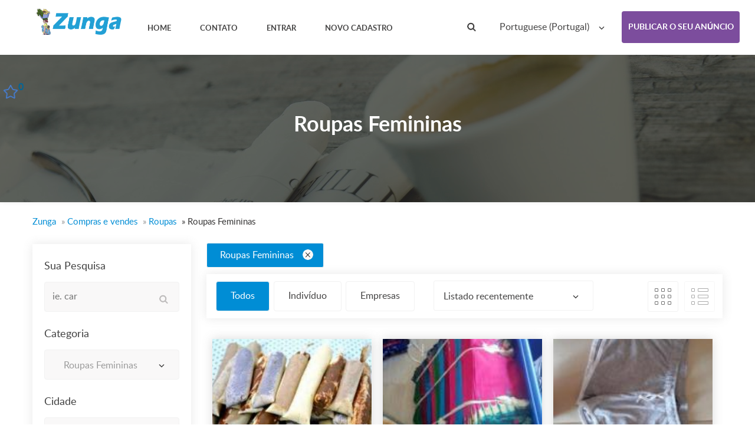

--- FILE ---
content_type: text/html; charset=UTF-8
request_url: https://www.zunga.info/index.php?page=search&sCategory=11
body_size: 11312
content:
<!DOCTYPE html>
<html lang="pt-PT">
<head>
    <meta http-equiv="Content-type" content="text/html; charset=utf-8" />

<title>Roupas Femininas  - Zunga</title>
<meta name="viewport" content="width=device-width, initial-scale=1.0">
<meta name="description" content="Roupas Femininas Viana, Faz-se todo todo tipo de gelados por encomenda... De todos os saboris a melhor preço... Tel: 933435627" />
<meta name="keywords" content="Roupas Femininas, Viana, Roupas Femininas Viana, Luanda, Roupas Femininas Luanda, Roupas Femininas Luanda Viana, Luanda Viana" />
<meta http-equiv="Cache-Control" content="no-cache" />
<meta http-equiv="Expires" content="Fri, Jan 01 1970 00:00:00 GMT" />
<style type="text/css">button,input.submit,#btn_subscribe,.searchPaginationSelected,.tag-link.active,.searchbutton,.flashmessage-warning,.flashmessage-info, .flashmessage-ok,.ui-slider-handle,.qq-upload-button,.edit-link:hover,.del-link:hover,#select-country__wrap .dropdown-wrapper,.btn-blue:hover,.lang-list__ul,.submit-search,.item__cat,.about-item__ico-wrp span,.item-inline__cat,.btn-pink,.item-tab-control a.active,.item-tab-control a:hover,.sort-btn.active {background-color:#008DD5!important;}a:hover,.item__favourites,.btn2,.breadcrumb a,.load-img-item span a,.profile-demo a,.options-form a,.modal a,.publish a{color:#008DD5!important;}.lang-list__ul,.item-tab-control a.active,.item-tab-control a:hover,.flashmessage-warning,..edit-link:hover,.del-link:hover,.sort-btn.active {border-color:#008DD5!important;}@media only screen and (max-width: 999px) {nav ul {border-color:#7c4d9d!important;background-color:#008DD5!important;}}button:hover,input.submit:hover,.submit-search:hover,.qq-upload-button:hover,.ui-slider-handle:hover,#btn_subscribe:hover,.searchbutton:hover ,nav ul a:hover,.btn-blue,.lang-list__ul a:hover,.item__cat:hover,.about-item__ico-wrp:hover span,.item-inline__cat:hover,.btn-pink:hover{background-color: #7C4D9D!important;}.btn-publish{background-color: #7C4D9D!important;}.btn-publish:hover{background-color: #008DD5!important;}</style><link rel="stylesheet" href="https://www.zunga.info/oc-content/themes/violet/css/materialdesignicons.min.css">
<link rel="stylesheet" href="https://www.zunga.info/oc-content/themes/violet/css/select2.css">
<link rel="stylesheet" href="https://www.zunga.info/oc-content/themes/violet/css/owl.carousel.css">
<link rel="stylesheet" href="https://www.zunga.info/oc-content/themes/violet/css/swiper.min.css">
<link rel="stylesheet" href="https://www.zunga.info/oc-content/themes/violet/css/photoswipe.css">
<link rel="stylesheet" href="https://www.zunga.info/oc-content/themes/violet/css/main.css">




<meta name="generator" content="Osclass 3.8.0" />    <div class="wish_left" title="Watch your wishlist">
        <a href="https://www.zunga.info/index.php?page=custom&route=wishlist_list">
            <div class="count">
                <span class="wishCounter">0</span>
            </div>
        </a>    
    </div>
        <style type="text/css">
                .wish_left {
                left:0px;
                border-top-right-radius:4px;
                border-bottom-right-radius:4px;
            }
        </style>
    <style type="text/css">button,input.submit,#btn_subscribe,.searchPaginationSelected,.tag-link.active,.searchbutton,.flashmessage-warning,.flashmessage-info, .flashmessage-ok,.ui-slider-handle,.qq-upload-button,.edit-link:hover,.del-link:hover,#select-country__wrap .dropdown-wrapper,.btn-blue:hover,.lang-list__ul,.submit-search,.item__cat,.about-item__ico-wrp span,.item-inline__cat,.btn-pink,.item-tab-control a.active,.item-tab-control a:hover,.sort-btn.active {background-color:#008DD5!important;}a:hover,.item__favourites,.btn2,.breadcrumb a,.load-img-item span a,.profile-demo a,.options-form a,.modal a,.publish a{color:#008DD5!important;}.lang-list__ul,.item-tab-control a.active,.item-tab-control a:hover,.flashmessage-warning,..edit-link:hover,.del-link:hover,.sort-btn.active {border-color:#008DD5!important;}@media only screen and (max-width: 999px) {nav ul {border-color:#7c4d9d!important;background-color:#008DD5!important;}}button:hover,input.submit:hover,.submit-search:hover,.qq-upload-button:hover,.ui-slider-handle:hover,#btn_subscribe:hover,.searchbutton:hover ,nav ul a:hover,.btn-blue,.lang-list__ul a:hover,.item__cat:hover,.about-item__ico-wrp:hover span,.item-inline__cat:hover,.btn-pink:hover{background-color: #7C4D9D!important;}.btn-publish{background-color: #7C4D9D!important;}.btn-publish:hover{background-color: #008DD5!important;}</style><link href="//maxcdn.bootstrapcdn.com/font-awesome/4.7.0/css/font-awesome.min.css" rel="stylesheet" type="text/css" />
<link href="//fonts.googleapis.com/css?family=Open+Sans:300,600&subset=latin,latin-ext" rel="stylesheet" type="text/css" />
<link href="https://www.zunga.info/oc-content/plugins/osclass_pay/css/user.css?v=20260121205732" rel="stylesheet" type="text/css" />
<link href="https://www.zunga.info/oc-content/plugins/osclass_pay/css/tipped.css" rel="stylesheet" type="text/css" />
<link href="https://www.zunga.info/oc-content/plugins/osclass_pay/css/admin_items.css" rel="stylesheet" type="text/css" />
<link href="https://www.zunga.info/oc-content/plugins/recent/css/rec.css" rel="stylesheet" type="text/css" />
<link href="//maxcdn.bootstrapcdn.com/font-awesome/4.7.0/css/font-awesome.min.css" rel="stylesheet" type="text/css" />
<link href="https://www.zunga.info/oc-content/plugins/banner_ads/css/user.css" rel="stylesheet" type="text/css" />
<link href="https://www.zunga.info/oc-content/plugins/wishlist/css/wish.css" rel="stylesheet" type="text/css" />
<link href="https://www.zunga.info/oc-content/plugins/classifapp/style.css" rel="stylesheet" type="text/css" />
<link href="https://www.zunga.info/oc-content/plugins/classifapp_intro_slider/styles/style.css" rel="stylesheet" type="text/css" />
<script type="text/javascript" src="https://www.zunga.info/oc-content/themes/violet/js/jquery.min.js"></script>
<script type="text/javascript" src="https://www.zunga.info/oc-content/plugins/osclass_pay/js/user.js"></script>
<script type="text/javascript" src="https://www.zunga.info/oc-content/plugins/osclass_pay/js/tipped.js"></script>
<script type="text/javascript" src="https://www.zunga.info/oc-content/plugins/banner_ads/js/user.js"></script>
<script type="text/javascript" src="https://www.zunga.info/oc-content/themes/violet/js/jquery-ui.min.js"></script>
<script type="text/javascript" src="https://www.zunga.info/oc-content/themes/violet/js/jquery.ui.touch-punch.min.js"></script>
<script type="text/javascript" src="https://www.zunga.info/oc-content/themes/violet/js/select2.min.js"></script>
<script type="text/javascript" src="https://www.zunga.info/oc-content/themes/violet/js/owl.carousel.min.js"></script>
<script type="text/javascript" src="https://www.zunga.info/oc-content/themes/violet/js/main.js"></script>
<script type="text/javascript" src="https://www.zunga.info/oc-content/themes/violet/js/date.js"></script>
<script type="text/javascript" src="https://www.zunga.info/oc-content/themes/violet/js/jquery.validate.min.js"></script>
        <script type="text/javascript">

            $.datepicker.regional['custom'] = { // Default regional settings
		closeText: 'Done', // Display text for close link
		prevText: 'Prev', // Display text for previous month link
		nextText: 'Next', // Display text for next month link
		currentText: 'Today', // Display text for current month link
		monthNames: ['Janeiro','Fevereiro','Março','Abril','Maio','Junho','Julho','Agosto','Setembro','Outubro','Novembro','Dezembro'], // Names of months for drop-down and formatting
		monthNamesShort: ['Jan', 'Fev', 'Mar', 'Abr', 'Maio', 'Jun', 'Jul', 'Ago', 'Set', 'Out', 'Nov', 'Dez'], // For formatting
		dayNames: ['Domingo', 'Segunda', 'Terça', 'Quarta', 'Quinta', 'Sexta', 'Sábado'], // For formatting
		dayNamesShort: ['Dom', 'Seg', 'Ter', 'Qua', 'Qui', 'Sex', 'Sáb'], // For formatting
		dayNamesMin: ['Su','Mo','Tu','We','Th','Fr','Sa'], // Column headings for days starting at Sunday
		weekHeader: 'Wk', // Column header for week of the year
		dateFormat: 'dd/mm/yy', // See format options on parseDate
		firstDay: 0, // The first day of the week, Sun = 0, Mon = 1, ...
		isRTL: false, // True if right-to-left language, false if left-to-right
		showMonthAfterYear: false, // True if the year select precedes month, false for month then year
		yearSuffix: '' // Additional text to append to the year in the month headers
            };
        </script>
                        <meta name="robots" content="index, follow" />
        <meta name="googlebot" content="index, follow" />
    </head>
<body>
<!-- container -->
<div class="wrapper">
        <div class="wrapper-in">
            <header class="header-page header-page--ins">
                <div class="top-bar">
                    <div class="container">
                        <div class="top-bar__logo-wrp">
                            <a href="https://www.zunga.info/"><img border="0" alt="Zunga" src="https://www.zunga.info/oc-content/themes/violet/img/logo.jpg" /></a>
                        </div>
                        <nav>
                            <ul class="upcase">
                                <li><a href="https://www.zunga.info/"><strong>Home</strong></a></li>
                                <li><a href="https://www.zunga.info/index.php?page=contact"><strong>Contato</strong></a></li>
																									
                                <li><a href="https://www.zunga.info/index.php?page=login" data-fancybox="modal2" data-src="#insign"><strong>Entrar</strong></a></li>
								                                <li><a href="https://www.zunga.info/index.php?page=register&action=register"><strong>Novo cadastro</strong></a></li>
								  	 	                             </ul>
                            <div class="mobile-menu-trigger">
                                <i></i>
                                <i></i>
                                <i></i>
                            </div>
                            <form class="nocsrf short-search-form" action="https://www.zunga.info/index.php" method="post" >
							    <input type="hidden" name="page" value="search"/>
                                <input type="text" name="sPattern" placeholder="ie. car" class="input-search" id="search-example">
                                <input type="submit" value="" class="submit-search">
                            </form>
                        </nav>
                        <div class="top-bar__action">
                            <a href="/" class="short-search-trigger"><i class="search-black-ico"></i></a>
                	 <div class="lang-list select-country select_font" id="select-country__wrap" >
		<form name="select_language" action="https://www.zunga.info/index.php" method="post"><input type='hidden' name='CSRFName' value='CSRF2122691262_652021721' />
        <input type='hidden' name='CSRFToken' value='cf2bfa82535b9d8f73617826deb3353711c52577c85cef5b489d1d0c2b16e617bdae34249639e21718e3f04cfe825f0d6141608d60bf8fefed80cac14193dc5e' />
			<input type="hidden" name="page" value="language" />
		<select name="locale" id="select-country" >
							<option value="en_US" >English (US)</option>
							<option value="fr_FR" >French (France)</option>
							<option value="pt_PT" selected>Portuguese (Portugal)</option>
					</select>
		</form>
	</div>
            				 
				 <a href="https://www.zunga.info/index.php?page=item&action=item_add" class="btn-publish upcase"><strong>Publicar o seu anúncio</strong></a>
				 				</div></div></div>
			<!--/.  Menu -->
			        			                <div class="h-block h-block-paralax" style="background:url(https://www.zunga.info/oc-content/themes/violet/img/search/business-3.jpg) ; center top;">
                    <div class="container">
                        <h1>Roupas Femininas </h1>
                    </div>
                </div>
												                                </header>
<div class="container">
			
			<ul class="breadcrumb">
<li class="first-child" itemscope itemtype="http://data-vocabulary.org/Breadcrumb" ><a href="https://www.zunga.info/" itemprop="url"><span itemprop="title">Zunga</span></a></li>

<li itemscope itemtype="http://data-vocabulary.org/Breadcrumb" > &raquo; <a href="https://www.zunga.info/index.php?page=search&amp;sCategory=1" itemprop="url"><span itemprop="title">Compras e vendes</span></a></li>

<li itemscope itemtype="http://data-vocabulary.org/Breadcrumb" > &raquo; <a href="https://www.zunga.info/index.php?page=search&amp;sCategory=10" itemprop="url"><span itemprop="title">Roupas</span></a></li>

<li class="last-child" itemscope itemtype="http://data-vocabulary.org/Breadcrumb" > &raquo; <span itemprop="title">Roupas Femininas</span></li>
</ul>
		    <div class="forcemessages-inline">
            </div>
<div class="col-wrp">
                    <aside class="col-left">
                        <!-- Module Search -->
                        <a href="/" class="btn-pink btn-full-width btn-show-filter mobile-show upcase" data-back-text="Fechar filtros">Filtros</a>
    <form action="https://www.zunga.info/index.php" method="get" onsubmit="return doSearch()" class="l-search nocsrf" id="searchformblock" role="form" >
        <input type="hidden" name="page" value="search" />
        <input type="hidden" name="sOrder" value="dt_pub_date" />
        <input type="hidden" name="iOrderType" value="desc" />

        		<input type="hidden" name="sCompany" value="">
		<input type="hidden" id="sRegion" name="sRegion" value="" />
			<div class="inp-group">
                                <h4 class="inp-group__title">Sua Pesquisa</h4>
                                <div class="input-search-wrp">
                                    <input type="text" class="input" name="sPattern" id="query" placeholder="ie. car" value="">
                                </div>
                            </div>
            <div class="inp-group">
			<h4 class="inp-group__title">Categoria</h4>
							<select name="sCategory" id="sCategory" data-placeholder="Categoria..."><option value="">None</option><option value="1">Compras e vendes</option><option value="10">&nbsp;&nbsp;Roupas</option><option value="11"selected="selected">&nbsp;&nbsp;&nbsp;&nbsp;Roupas Femininas</option><option value="12">&nbsp;&nbsp;&nbsp;&nbsp;Roupa para Homem</option><option value="14">&nbsp;&nbsp;&nbsp;&nbsp;Sapatos femininos</option><option value="15">&nbsp;&nbsp;&nbsp;&nbsp;Sapatos masculinos</option><option value="13">&nbsp;&nbsp;&nbsp;&nbsp;Crianças e jovens</option><option value="16">&nbsp;&nbsp;&nbsp;&nbsp;Acessórios femininos</option><option value="17">&nbsp;&nbsp;&nbsp;&nbsp;Acessórios masculinos</option><option value="116">&nbsp;&nbsp;&nbsp;&nbsp;Outras coisas </option><option value="18">&nbsp;&nbsp;Arte e colecionáveis</option><option value="19">&nbsp;&nbsp;Casa e interior</option><option value="20">&nbsp;&nbsp;Mobília</option><option value="21">&nbsp;&nbsp;Artigos esportivos e exercícios</option><option value="22">&nbsp;&nbsp;Artigos do bebê</option><option value="23">&nbsp;&nbsp;Brinquedos e jogos</option><option value="24">&nbsp;&nbsp;Livros</option><option value="25">&nbsp;&nbsp;Eletrônicos</option><option value="26">&nbsp;&nbsp;Eletrodomésticos</option><option value="27">&nbsp;&nbsp;Ferramentas</option><option value="28">&nbsp;&nbsp;Celulares, telefones, acessórios</option><option value="29">&nbsp;&nbsp;Videogames e consoles</option><option value="30">&nbsp;&nbsp;Artigos do Pátio</option><option value="31">&nbsp;&nbsp;Materiais de renovação de casa</option><option value="32">&nbsp;&nbsp;Computadores e acessórios</option><option value="33">&nbsp;&nbsp;Passatempo e artesanato</option><option value="34">&nbsp;&nbsp;Relógios e jóias</option><option value="35">&nbsp;&nbsp;Instrumentos musicais</option><option value="36">&nbsp;&nbsp;Cds, dvds e blue-ray</option><option value="37">&nbsp;&nbsp;Negócios e industrial</option><option value="38">&nbsp;&nbsp;Saúde e necessidades especiais</option><option value="39">&nbsp;&nbsp;Bicicletas</option><option value="40">&nbsp;&nbsp;Audio </option><option value="41">&nbsp;&nbsp;Câmeras e filmadoras</option><option value="42">&nbsp;&nbsp;Televisões</option><option value="43">&nbsp;&nbsp;Bilhetes</option><option value="44">&nbsp;&nbsp;Aparelhos</option><option value="127">&nbsp;&nbsp;Beats</option><option value="45">&nbsp;&nbsp;Outras coisas </option><option value="2">Imobiliária</option><option value="46">&nbsp;&nbsp;Casa à venda</option><option value="47">&nbsp;&nbsp;Apartamento, condomínios para alugar</option><option value="48">&nbsp;&nbsp;Condomínios à venda</option><option value="49">&nbsp;&nbsp;Aluguel de quartos, companheiros de quarto</option><option value="50">&nbsp;&nbsp;Aluguel de casa</option><option value="51">&nbsp;&nbsp;Terra para venda</option><option value="52">&nbsp;&nbsp;Espaço de escritório para alugar</option><option value="53">&nbsp;&nbsp;Arrendamento de curto prazo</option><option value="54">&nbsp;&nbsp;Serviços imobiliários</option><option value="55">&nbsp;&nbsp;Armazenamento, estacionamento para alugar</option><option value="56">&nbsp;&nbsp;Outras coisas </option><option value="3">Carros e veículos</option><option value="57">&nbsp;&nbsp;Carros e caminhões</option><option value="58">&nbsp;&nbsp;Peças de carros e pneus</option><option value="59">&nbsp;&nbsp;Mota de neve e VTT </option><option value="60">&nbsp;&nbsp;Motas</option><option value="61">&nbsp;&nbsp;RVs, campistas e trailers</option><option value="62">&nbsp;&nbsp;Equipamento pesado</option><option value="63">&nbsp;&nbsp;Barcos e Embarcações</option><option value="64">&nbsp;&nbsp;Carros clássicos</option><option value="65">&nbsp;&nbsp;Serviços automotivos</option><option value="66">&nbsp;&nbsp;Outras coisas</option><option value="5">Empregos</option><option value="67">&nbsp;&nbsp;Trabalho em geral</option><option value="68">&nbsp;&nbsp;Construção e comércios</option><option value="69">&nbsp;&nbsp;Motorista</option><option value="70">&nbsp;&nbsp;Segurança</option><option value="71">&nbsp;&nbsp;Comida, bar, hospitalidade</option><option value="72">&nbsp;&nbsp;Saúde</option><option value="73">&nbsp;&nbsp;Serviço ao cliente</option><option value="74">&nbsp;&nbsp;Vendas, vendas ao retalho</option><option value="76">&nbsp;&nbsp;Limpeza de casas</option><option value="75">&nbsp;&nbsp;Cuidados de infantis</option><option value="77">&nbsp;&nbsp;Gerente de escritório, recepcionista</option><option value="78">&nbsp;&nbsp;Salão de cabeleireiro</option><option value="79">&nbsp;&nbsp;Programadores e computadores</option><option value="80">&nbsp;&nbsp;Contabilidade e gestão</option><option value="81">&nbsp;&nbsp;TV, mídia e moda</option><option value="82">&nbsp;&nbsp;Designer gráfico e web</option><option value="83">&nbsp;&nbsp;RH e outros</option><option value="4">Prestação de serviço</option><option value="84">&nbsp;&nbsp;Comércios especializados</option><option value="85">&nbsp;&nbsp;Saúde e beleza</option><option value="128">&nbsp;&nbsp;Salão de beleza</option><option value="86">&nbsp;&nbsp;Limpadores e limpeza</option><option value="121">&nbsp;&nbsp;Publicidade</option><option value="87">&nbsp;&nbsp;Tutores e Idiomas</option><option value="88">&nbsp;&nbsp;Cuidados infantis e babá</option><option value="89">&nbsp;&nbsp;Entretenimento</option><option value="90">&nbsp;&nbsp;Contabilidade & advocacia</option><option value="91">&nbsp;&nbsp;Fotografia e vídeo</option><option value="92">&nbsp;&nbsp;Casamento</option><option value="93">&nbsp;&nbsp;Comida e Restauração</option><option value="94">&nbsp;&nbsp;Lições de música</option><option value="95">&nbsp;&nbsp;Musicians and band </option><option value="96">&nbsp;&nbsp;Fitness e treinador </option><option value="97">&nbsp;&nbsp;Viagens e férias</option><option value="98">&nbsp;&nbsp;Movendo e armazenamento</option><option value="120">&nbsp;&nbsp;Reparos</option><option value="99">&nbsp;&nbsp;Outras coisas</option><option value="6">Comunidade</option><option value="100">&nbsp;&nbsp;Aulas e lições</option><option value="101">&nbsp;&nbsp;Carona solidária</option><option value="102">&nbsp;&nbsp;Artistas e músicos</option><option value="103">&nbsp;&nbsp;Eventos</option><option value="104">&nbsp;&nbsp;Atividades e grupos</option><option value="105">&nbsp;&nbsp;Voluntários</option><option value="106">&nbsp;&nbsp;Amizade e rede</option><option value="107">&nbsp;&nbsp;Times desportivos</option><option value="117">&nbsp;&nbsp;Jogos</option><option value="118">&nbsp;&nbsp;Outras coisas </option><option value="7">Animais domésticos </option><option value="108">&nbsp;&nbsp;Serviços de animais e animais de estimação</option><option value="109">&nbsp;&nbsp;Acessórios para animais de estimação</option><option value="110">&nbsp;&nbsp;Empresas de animais de estimação</option><option value="112">&nbsp;&nbsp;Veterinário</option><option value="111">&nbsp;&nbsp;Outras coisas </option><option value="8">Férias</option><option value="113">&nbsp;&nbsp;Agências de viagem</option><option value="114">&nbsp;&nbsp;Resorts</option><option value="115">&nbsp;&nbsp;Cruzeiros</option><option value="124">&nbsp;&nbsp;Vários lugares</option><option value="119">&nbsp;&nbsp;Outras coisas</option></select>            </div>
		                						 <div class="inp-group">
                                <h4 class="inp-group__title">Cidade</h4>
                                <label>
				<input type="text" class="input" id="sCity" name="sCity" placeholder="Uma cidade" value="">
                 </label>
                            </div>
			                            <div class="range">
                        <h4 class="inp-group__title">Preço</h4>
						<div class="razd"></div>
                                <div class="slider"></div>
								    <div class="slider-bottom">
                                    <input type="text" id="priceMin" class="input input2" name="sPriceMin" placeholder="Min" value="">
                                    <input type="text" id="priceMax" class="input input3" name="sPriceMax" placeholder="Max" value="">
                                </div>

                </div>
            		<div class="inp-group">
									</div>
														<div class="inp-group">
                                <h4 class="inp-group__title">Mostrar só o</h4>
                                <div class="checkbox-wrp">
									<input type="checkbox" name="bPic" id="withPicture" value="1"  />
                                    <label for="withPicture">
                                        <span>com fotos</span>
                                    </label>
                                </div>
                            </div>
							            <button type="submit" class="btn-full-width searchbutton upcase">Procurar</button>
    </form>
		<script type="text/javascript">
                $(function() {
                    function log( message ) {
                        $( "<div/>" ).text( message ).prependTo( "#log" );
                        $( "#log" ).attr( "scrollTop", 0 );
                    }

                    $( "#sCity" ).autocomplete({
                        source: "https://www.zunga.info/index.php?page=ajax&action=location",
                        minLength: 2,
                        select: function( event, ui ) {
                            $("#sRegion").attr("value", ui.item.region);
                            log( ui.item ?
                                "Selecionado: " + ui.item.value + " aka " + ui.item.id :
                                "Nada selecionado, a entrada foi " + this.value );
                        }
                    });
                });

                function checkEmptyCategories() {
                    var n = $("input[id*=cat]:checked").length;
                    if(n>0) {
                        return true;
                    } else {
                        return false;
                    }
                }
            </script>	
											<!-- Alert -->
<a href="/" class="btn-pink btn-full-width btn-show-subscribe mobile-show upcase" data-back2-text="Close subscription">Inscrição</a>											
                        <div class="subscription">
 <script type="text/javascript">
$(document).ready(function(){
    $("#btn_subscribe").click(function(){
        $.post('https://www.zunga.info/index.php', {email:$("#alert_email").val(), userid:$("#alert_userId").val(), alert:$("#alert").val(), page:"ajax", action:"alerts"}, 
            function(data){
                if(data==1) { alert('Você subscreveu com sucesso o alerta'); }
                else if(data==-1) { alert('Endereço de E-mail Inválido'); }
                else { alert('Houve um problema com o alerta');
                };
        });
        return false;
    });

    var sQuery = 'Introduza o seu e-mail';

    if($('input[name=alert_email]').val() == sQuery) {
        $('input[name=alert_email]').css('color', 'gray');
    }
    $('input[name=alert_email]').click(function(){
        if($('input[name=alert_email]').val() == sQuery) {
            $('input[name=alert_email]').val('');
            $('input[name=alert_email]').css('color', '');
        }
    });
    $('input[name=alert_email]').blur(function(){
        if($('input[name=alert_email]').val() == '') {
            $('input[name=alert_email]').val(sQuery);
            $('input[name=alert_email]').css('color', 'gray');
        }
    });
    $('input[name=alert_email]').keypress(function(){
        $('input[name=alert_email]').css('background','');
    })
});
</script>
<div class="subscribe">
        <div class="row center">
            <h4 class="subsribe__title text-center">Inscrever-se para esta pesquisa</h4>
            <p class="subscribe__info text-center"></p>
                <form action="https://www.zunga.info/index.php" method="post" name="sub_alert" id="sub_alert" class="subscribe__form"><input type='hidden' name='CSRFName' value='CSRF2122691262_652021721' />
        <input type='hidden' name='CSRFToken' value='cf2bfa82535b9d8f73617826deb3353711c52577c85cef5b489d1d0c2b16e617bdae34249639e21718e3f04cfe825f0d6141608d60bf8fefed80cac14193dc5e' />
                    <div class="form-block form-group">
                        <input id="page" type="hidden" name="page" value="search" />                        <input id="alert" type="hidden" name="alert" value="Ly5TOExTcVVoblV1VkxmUUICqoMrkxCQ5r01JyzhvzdfXmwganU9EGNrzUCGr8bZm48sF60Y+AXaahd5a+zRhM+ZG9NMqb5iqteF0dgFFNgHShRYKG79dfAEaehBrqa7Cr6l7a8tcvFPVStpUL7UPalKPsO2/FA7hJDnpThg4NBf8T6ji9d+kbzP+NkTll2qcE5tJnqWQcecM/uD8A0UwbLIRLcFORg3uWkh0FU1bODcrDiobn5nYgYEu0aOqCirQNYjQTeMX0Fb1ILcAVxO8HAJk2yXg1egv7U+WWSXolLFw4q+iS0uP1qn+hsipoMfVPLAPNMVz/ZCzIlTsKfcfyh6xcI9aVWYz4bw/fMydIhcnE1TPrlL5kJwAqNCfAR9Egq6Inxio6nDUB+gQIsbu6ueSXEdjgx6+dF6wENFcJJyTkMiZ/+hxOX3ItSNAZVEJ6m0zSVBF7jevAQofH9nEhojH0ouw1mXSxxGc9/6iQNTtjWinM6fmg==" />
                                                    <input id="alert_userId" type="hidden" name="alert_userId" value="0" />                            <input id="alert_email" type="text" name="alert_email" value="Introduza o seu e-mail" />                            <button type="submit" id="btn_subscribe" class="btn btn-primary">Subscrever!</button>

                                            </div>
                </form>
        </div>
</div>
                        </div>
							</aside>
<div class="col-main">
                        <div class="tags">
								 	                    		<div class="tags">
							<a href="https://www.zunga.info/index.php?page=search&sCategory=10" class="tag-link active">Roupas Femininas<span class="tag-del"></span></a>
                    		</div>                        </div>
                        <div class="sort-wrp">
                            <div class="sort-type">
                                <a href="#" class="sort-btn all active">Todos</a>
                                <a href="#" class="sort-btn individual ">Indivíduo</a>
                                <a href="#" class="sort-btn company ">Empresas</a>
                                <select name="forma" onchange="location = this.value;">
			                                                            				  <option selected value="https://www.zunga.info/index.php?page=search&sCategory=11&sOrder=dt_pub_date&iOrderType=desc">Listado recentemente</option>
                                                                              				<option value="https://www.zunga.info/index.php?page=search&sCategory=11&sOrder=i_price&iOrderType=asc">Preço mais baixo primeiro</option>
                                                                              				<option value="https://www.zunga.info/index.php?page=search&sCategory=11&sOrder=i_price&iOrderType=desc">Preço mais alto primeiro</option>
                                               </select>
                            </div>
                            <div class="sort-view">
                                <div class="change-view">
                                    <a href="https://www.zunga.info/index.php?page=search&sCategory=11&sShowAs=gallery" class="change-view__table active"></a>
                                    <a href="https://www.zunga.info/index.php?page=search&sCategory=11&sShowAs=list" class="change-view__inline "></a>
                                </div>
                            </div>
                        </div>
						
                    <div class="board-list board-list--ins">
                            <div class="list-item">
                        <div class="list-item__table">
<div class="list">

                               <div class="item-wrp">
                                    <div class="item">
																													<a href="https://www.zunga.info/index.php?page=item&id=399" class="item__photo" style="background-image: url(https://www.zunga.info/oc-content/uploads/3/928_thumbnail.jpg)">
																																											</a>
								<div class="item__ins" id="">
                                        <div class="item__middle-desc">
																				<a href="https://www.zunga.info/index.php?page=item&id=399" class="item__cat">
										   <img src="https://www.zunga.info/oc-content/themes/violet/img/1.png">
                                            </a>
															<span class="item__date">Junho 19, 2019</span>
                                            <a href="https://www.zunga.info/index.php?page=item&id=399" class="item__title">GELADARIA KELVANY Y.J</a>
                                            <div class="item__text">
                                                <div>Faz-se todo todo tipo de gelados por encomenda... De todos os saboris a melhor preço... Tel: 933435627</div>
                                            </div>
                                            <strong class="item__price">100.00 KWZ</strong>
                                                    <div id="only" class="item-w wishItem addToWish">
            <span id="add_wishlist_button" class="399" ></span>
        </div>
                                                </div>
                                    </div>
                                </div>
								</div>
                               <div class="item-wrp">
                                    <div class="item">
																													<a href="https://www.zunga.info/index.php?page=item&id=348" class="item__photo" style="background-image: url(https://www.zunga.info/oc-content/uploads/3/827_thumbnail.jpg)">
																																											</a>
								<div class="item__ins" id="">
                                        <div class="item__middle-desc">
																				<a href="https://www.zunga.info/index.php?page=item&id=348" class="item__cat">
										   <img src="https://www.zunga.info/oc-content/themes/violet/img/1.png">
                                            </a>
															<span class="item__date">Abril 4, 2019</span>
                                            <a href="https://www.zunga.info/index.php?page=item&id=348" class="item__title">panos</a>
                                            <div class="item__text">
                                                <div>1500</div>
                                            </div>
                                            <strong class="item__price">Verificar com vendedor</strong>
                                                    <div id="only" class="item-w wishItem addToWish">
            <span id="add_wishlist_button" class="348" ></span>
        </div>
                                                </div>
                                    </div>
                                </div>
								</div>
                               <div class="item-wrp">
                                    <div class="item">
																													<a href="https://www.zunga.info/index.php?page=item&id=314" class="item__photo" style="background-image: url(https://www.zunga.info/oc-content/uploads/3/733_thumbnail.jpg)">
																																											</a>
								<div class="item__ins" id="">
                                        <div class="item__middle-desc">
																				<a href="https://www.zunga.info/index.php?page=item&id=314" class="item__cat">
										   <img src="https://www.zunga.info/oc-content/themes/violet/img/1.png">
                                            </a>
															<span class="item__date">Março 27, 2019</span>
                                            <a href="https://www.zunga.info/index.php?page=item&id=314" class="item__title">calções</a>
                                            <div class="item__text">
                                                <div>tchuna para piscina e fim de semana</div>
                                            </div>
                                            <strong class="item__price">2,000.00 KWZ</strong>
                                                    <div id="only" class="item-w wishItem addToWish">
            <span id="add_wishlist_button" class="314" ></span>
        </div>
                                                </div>
                                    </div>
                                </div>
								</div>
                               <div class="item-wrp">
                                    <div class="item">
																													<a href="https://www.zunga.info/index.php?page=item&id=214" class="item__photo" style="background-image: url(https://www.zunga.info/oc-content/uploads/2/515_thumbnail.jpg)">
																																											</a>
								<div class="item__ins" id="">
                                        <div class="item__middle-desc">
																				<a href="https://www.zunga.info/index.php?page=item&id=214" class="item__cat">
										   <img src="https://www.zunga.info/oc-content/themes/violet/img/1.png">
                                            </a>
															<span class="item__date">Janeiro 31, 2019</span>
                                            <a href="https://www.zunga.info/index.php?page=item&id=214" class="item__title">t shirts</a>
                                            <div class="item__text">
                                                <div>je vends des t-shirts avec les noms de la province de l'Angola</div>
                                            </div>
                                            <strong class="item__price">25.00 €</strong>
                                                    <div id="only" class="item-w wishItem addToWish">
            <span id="add_wishlist_button" class="214" ></span>
        </div>
                                                </div>
                                    </div>
                                </div>
								</div>
                               <div class="item-wrp">
                                    <div class="item">
																													<a href="https://www.zunga.info/index.php?page=item&id=46" class="item__photo" style="background-image: url(https://www.zunga.info/oc-content/uploads/0/106_thumbnail.jpg)">
																																											</a>
								<div class="item__ins" id="">
                                        <div class="item__middle-desc">
																				<a href="https://www.zunga.info/index.php?page=item&id=46" class="item__cat">
										   <img src="https://www.zunga.info/oc-content/themes/violet/img/1.png">
                                            </a>
															<span class="item__date">Dezembro 20, 2018</span>
                                            <a href="https://www.zunga.info/index.php?page=item&id=46" class="item__title">Versace</a>
                                            <div class="item__text">
                                                <div>Original Party Dress Versace New with Tag</div>
                                            </div>
                                            <strong class="item__price">250.00 C$</strong>
                                                    <div id="only" class="item-w wishItem addToWish">
            <span id="add_wishlist_button" class="46" ></span>
        </div>
                                                </div>
                                    </div>
                                </div>
								</div>
                               <div class="item-wrp">
                                    <div class="item">
																													<a href="https://www.zunga.info/index.php?page=item&id=45" class="item__photo" style="background-image: url(https://www.zunga.info/oc-content/uploads/0/102_thumbnail.jpg)">
																																											</a>
								<div class="item__ins" id="">
                                        <div class="item__middle-desc">
																				<a href="https://www.zunga.info/index.php?page=item&id=45" class="item__cat">
										   <img src="https://www.zunga.info/oc-content/themes/violet/img/1.png">
                                            </a>
															<span class="item__date">Dezembro 20, 2018</span>
                                            <a href="https://www.zunga.info/index.php?page=item&id=45" class="item__title">Versace</a>
                                            <div class="item__text">
                                                <div>Original Dress Leather Jacket Versace New with Tag</div>
                                            </div>
                                            <strong class="item__price">550.00 C$</strong>
                                                    <div id="only" class="item-w wishItem addToWish">
            <span id="add_wishlist_button" class="45" ></span>
        </div>
                                                </div>
                                    </div>
                                </div>
								</div>
                               <div class="item-wrp">
                                    <div class="item">
																													<a href="https://www.zunga.info/index.php?page=item&id=29" class="item__photo" style="background-image: url(https://www.zunga.info/oc-content/uploads/0/67_thumbnail.jpg)">
																																											</a>
								<div class="item__ins" id="">
                                        <div class="item__middle-desc">
																				<a href="https://www.zunga.info/index.php?page=item&id=29" class="item__cat">
										   <img src="https://www.zunga.info/oc-content/themes/violet/img/1.png">
                                            </a>
															<span class="item__date">Dezembro 12, 2018</span>
                                            <a href="https://www.zunga.info/index.php?page=item&id=29" class="item__title">Dresses for funtion</a>
                                            <div class="item__text">
                                                <div>Very nice dresses for party and events. These dresses value about $400, but we are salling it for $100 or best price.</div>
                                            </div>
                                            <strong class="item__price">100.00 C$</strong>
                                                    <div id="only" class="item-w wishItem addToWish">
            <span id="add_wishlist_button" class="29" ></span>
        </div>
                                                </div>
                                    </div>
                                </div>
								</div>
                               <div class="item-wrp">
                                    <div class="item">
																													<a href="https://www.zunga.info/index.php?page=item&id=24" class="item__photo" style="background-image: url(https://www.zunga.info/oc-content/uploads/0/51_thumbnail.jpg)">
																																											</a>
								<div class="item__ins" id="">
                                        <div class="item__middle-desc">
																				<a href="https://www.zunga.info/index.php?page=item&id=24" class="item__cat">
										   <img src="https://www.zunga.info/oc-content/themes/violet/img/1.png">
                                            </a>
															<span class="item__date">Dezembro 9, 2018</span>
                                            <a href="https://www.zunga.info/index.php?page=item&id=24" class="item__title">Ropas casuais</a>
                                            <div class="item__text">
                                                <div>Ropas (sáis e bolusas) de varios modelos, tamanhos e cores. Gostou liga, e visita a Boutique Juju!</div>
                                            </div>
                                            <strong class="item__price">15,000.00 KWZ</strong>
                                                    <div id="only" class="item-w wishItem addToWish">
            <span id="add_wishlist_button" class="24" ></span>
        </div>
                                                </div>
                                    </div>
                                </div>
								</div>
                               <div class="item-wrp">
                                    <div class="item">
																													<a href="https://www.zunga.info/index.php?page=item&id=23" class="item__photo" style="background-image: url(https://www.zunga.info/oc-content/uploads/0/49_thumbnail.jpg)">
																																											</a>
								<div class="item__ins" id="">
                                        <div class="item__middle-desc">
																				<a href="https://www.zunga.info/index.php?page=item&id=23" class="item__cat">
										   <img src="https://www.zunga.info/oc-content/themes/violet/img/1.png">
                                            </a>
															<span class="item__date">Dezembro 9, 2018</span>
                                            <a href="https://www.zunga.info/index.php?page=item&id=23" class="item__title">Vestidos de Gala e Festas</a>
                                            <div class="item__text">
                                                <div>Vestidos de varios modelos, tamanhos e cores. Gostou liga, e visita a Boutique Juju!</div>
                                            </div>
                                            <strong class="item__price">15,000.00 KWZ</strong>
                                                    <div id="only" class="item-w wishItem addToWish">
            <span id="add_wishlist_button" class="23" ></span>
        </div>
                                                </div>
                                    </div>
                                </div>
								</div>
                               <div class="item-wrp">
                                    <div class="item">
																													<a href="https://www.zunga.info/index.php?page=item&id=14" class="item__photo" style="background-image: url(https://www.zunga.info/oc-content/uploads/0/33_thumbnail.jpg)">
																																											</a>
								<div class="item__ins" id="">
                                        <div class="item__middle-desc">
																				<a href="https://www.zunga.info/index.php?page=item&id=14" class="item__cat">
										   <img src="https://www.zunga.info/oc-content/themes/violet/img/1.png">
                                            </a>
															<span class="item__date">Dezembro 4, 2018</span>
                                            <a href="https://www.zunga.info/index.php?page=item&id=14" class="item__title">Black Maxi Dress (Size S)</a>
                                            <div class="item__text">
                                                <div>1 Shoulder balck maxi dress with long side split. Fitted bust area for perfect shaping and fitted waist for hourglass figure. Excellent condition</div>
                                            </div>
                                            <strong class="item__price">15.00 C$</strong>
                                                    <div id="only" class="item-w wishItem addToWish">
            <span id="add_wishlist_button" class="14" ></span>
        </div>
                                                </div>
                                    </div>
                                </div>
								</div>
                               <div class="item-wrp">
                                    <div class="item">
																													<a href="https://www.zunga.info/index.php?page=item&id=13" class="item__photo" style="background-image: url(https://www.zunga.info/oc-content/uploads/0/31_thumbnail.jpg)">
																																											</a>
								<div class="item__ins" id="">
                                        <div class="item__middle-desc">
																				<a href="https://www.zunga.info/index.php?page=item&id=13" class="item__cat">
										   <img src="https://www.zunga.info/oc-content/themes/violet/img/1.png">
                                            </a>
															<span class="item__date">Dezembro 4, 2018</span>
                                            <a href="https://www.zunga.info/index.php?page=item&id=13" class="item__title">Grey Office/Party Dress (Size S or 4-6)</a>
                                            <div class="item__text">
                                                <div>Grey Mini dress perfect for the office or a party. With sheer embroidery top half and peplum detail. Zip at the back making it easy to put on</div>
                                            </div>
                                            <strong class="item__price">10.00 C$</strong>
                                                    <div id="only" class="item-w wishItem addToWish">
            <span id="add_wishlist_button" class="13" ></span>
        </div>
                                                </div>
                                    </div>
                                </div>
								</div>
                               <div class="item-wrp">
                                    <div class="item">
																													<a href="https://www.zunga.info/index.php?page=item&id=12" class="item__photo" style="background-image: url(https://www.zunga.info/oc-content/uploads/0/28_thumbnail.jpg)">
																																											</a>
								<div class="item__ins" id="">
                                        <div class="item__middle-desc">
																				<a href="https://www.zunga.info/index.php?page=item&id=12" class="item__cat">
										   <img src="https://www.zunga.info/oc-content/themes/violet/img/1.png">
                                            </a>
															<span class="item__date">Dezembro 4, 2018</span>
                                            <a href="https://www.zunga.info/index.php?page=item&id=12" class="item__title">Zara Sheer Black Top (Size S)</a>
                                            <div class="item__text">
                                                <div>Fitted black top with sheer front and back. Goes well with skirts or jeans</div>
                                            </div>
                                            <strong class="item__price">5.00 C$</strong>
                                                    <div id="only" class="item-w wishItem addToWish">
            <span id="add_wishlist_button" class="12" ></span>
        </div>
                                                </div>
                                    </div>
                                </div>
								</div>
                               <div class="item-wrp">
                                    <div class="item">
																													<a href="https://www.zunga.info/index.php?page=item&id=11" class="item__photo" style="background-image: url(https://www.zunga.info/oc-content/uploads/0/25_thumbnail.jpg)">
																																											</a>
								<div class="item__ins" id="">
                                        <div class="item__middle-desc">
																				<a href="https://www.zunga.info/index.php?page=item&id=11" class="item__cat">
										   <img src="https://www.zunga.info/oc-content/themes/violet/img/1.png">
                                            </a>
															<span class="item__date">Dezembro 4, 2018</span>
                                            <a href="https://www.zunga.info/index.php?page=item&id=11" class="item__title">Fitted Red Dress (Size S/M)</a>
                                            <div class="item__text">
                                                <div>Dress has side zip and has a back split. Decoltage to fit beautifully and shape the bust area. Very good condition</div>
                                            </div>
                                            <strong class="item__price">15.00 C$</strong>
                                                    <div id="only" class="item-w wishItem addToWish">
            <span id="add_wishlist_button" class="11" ></span>
        </div>
                                                </div>
                                    </div>
                                </div>
								</div>
                               <div class="item-wrp">
                                    <div class="item">
																													<a href="https://www.zunga.info/index.php?page=item&id=10" class="item__photo" style="background-image: url(https://www.zunga.info/oc-content/uploads/0/23_thumbnail.jpg)">
																																											</a>
								<div class="item__ins" id="">
                                        <div class="item__middle-desc">
																				<a href="https://www.zunga.info/index.php?page=item&id=10" class="item__cat">
										   <img src="https://www.zunga.info/oc-content/themes/violet/img/1.png">
                                            </a>
															<span class="item__date">Dezembro 4, 2018</span>
                                            <a href="https://www.zunga.info/index.php?page=item&id=10" class="item__title">Guess Polka Dot Dress (Size M / 6)</a>
                                            <div class="item__text">
                                                <div>Guess Polka dot mini dress (above the knee). Size M (or Size 6 Canadian). Very Good condition.</div>
                                            </div>
                                            <strong class="item__price">20.00 C$</strong>
                                                    <div id="only" class="item-w wishItem addToWish">
            <span id="add_wishlist_button" class="10" ></span>
        </div>
                                                </div>
                                    </div>
                                </div>
								</div>
                               <div class="item-wrp">
                                    <div class="item">
																													<a href="https://www.zunga.info/index.php?page=item&id=9" class="item__photo" style="background-image: url(https://www.zunga.info/oc-content/uploads/0/17_thumbnail.jpg)">
																																											</a>
								<div class="item__ins" id="">
                                        <div class="item__middle-desc">
																				<a href="https://www.zunga.info/index.php?page=item&id=9" class="item__cat">
										   <img src="https://www.zunga.info/oc-content/themes/violet/img/1.png">
                                            </a>
															<span class="item__date">Dezembro 4, 2018</span>
                                            <a href="https://www.zunga.info/index.php?page=item&id=9" class="item__title">vela</a>
                                            <div class="item__text">
                                                <div>jogos de velas ...</div>
                                            </div>
                                            <strong class="item__price">10.00 €</strong>
                                                    <div id="only" class="item-w wishItem addToWish">
            <span id="add_wishlist_button" class="9" ></span>
        </div>
                                                </div>
                                    </div>
                                </div>
								</div>
                               <div class="item-wrp">
                                    <div class="item">
																													<a href="https://www.zunga.info/index.php?page=item&id=5" class="item__photo" style="background-image: url(https://www.zunga.info/oc-content/uploads/0/9_thumbnail.jpg)">
																																											</a>
								<div class="item__ins" id="">
                                        <div class="item__middle-desc">
																				<a href="https://www.zunga.info/index.php?page=item&id=5" class="item__cat">
										   <img src="https://www.zunga.info/oc-content/themes/violet/img/1.png">
                                            </a>
															<span class="item__date">Dezembro 1, 2018</span>
                                            <a href="https://www.zunga.info/index.php?page=item&id=5" class="item__title">diversos</a>
                                            <div class="item__text">
                                                <div>roupas e calçados para aquisição imediata. Gostou liga e visita a Boutique Juju!</div>
                                            </div>
                                            <strong class="item__price">15,000.00 KWZ</strong>
                                                    <div id="only" class="item-w wishItem addToWish">
            <span id="add_wishlist_button" class="5" ></span>
        </div>
                                                </div>
                                    </div>
                                </div>
								</div>
</div>
</div>                     <!--  -->
                    </div>
														                                                                <div class="ads">
	<div class="container">
                            <script async src="https://pagead2.googlesyndication.com/pagead/js/adsbygoogle.js"></script>
<!-- Zunga -->
<ins class="adsbygoogle"
     style="display:block"
     data-ad-client="ca-pub-2971989047275754"
     data-ad-slot="4041421903"
     data-ad-format="auto"
     data-full-width-responsive="true"></ins>
<script>
     (adsbygoogle = window.adsbygoogle || []).push({});
</script>                        </div></div>
                                    </div>
            </div>
        </div>
							                    																    </div>
    <footer class="footer-page">
        <div class="footer-widgets">
            <div class="container">
                <div class="footer-widgets__ins">
                    <article class="footer-widget">
<p><img src="file:///E:/Filo/FILO%20SIGLOY/VERBTECH%20INDUSTRIES/Projects/KABAZ/Miscl/Screen%20Shot%202019-04-02%20at%202.46.55%20PM.png" alt="" /><img src="file:///E:/Filo/FILO%20SIGLOY/VERBTECH%20INDUSTRIES/Projects/KABAZ/Miscl/play.png" alt="" /></p>                    </article>
                    <article class="footer-widget">
                    </article>
                    <article class="footer-widget">
<p style="text-align: center;"><a href="https://itunes.apple.com/ca/app/zunga/id1447156121?mt=8" target="_blank"><img src=" https://www.classifapp.com/help/img/app-ios.png" alt="" /></a></p>                    </article>
                </div>
            </div>
        </div>
        <div class="footer-main">
            <div class="container">
                <div class="footer-main__logo">
                    <a href="https://www.zunga.info/"><img border="0" alt="Zunga" src="https://www.zunga.info/oc-content/themes/violet/img/logo.jpg" /></a>
                </div>
						  
                <div class="footer__contacts">
                    <span><i class="place-white"></i>Luanda, Angola	
				</span>
                    <span class="phone-inline"><i class="phone-ico"></i>WhatsApp: +244-932-541-598	
				</span>
                    <a href="/cdn-cgi/l/email-protection#6704080913060413271d12090006490e090108" class="mail-link"><i class="mail-ico"></i><span class="__cf_email__" data-cfemail="14777b7a60757760546e617a73753a7d7a727b">[email&#160;protected]</span>	
				</a>
                    <ul class="social-list">
														    <li><a href="https://www.facebook.com/Zunga-270844456915757/?modal=admin_todo_tour" target="_blank" class="fc-link"></a></li>
																		<li><a href="https://twitter.com/Zunga91893480" target="_blank" class="tw-ico"></a></li>
									                    </ul>
                </div>
            </div>
        </div>
        <div class="footer-bottom">
            <div class="container">
                <div class="footer-bottom__text">
																											<span><a href="https://www.zunga.info/index.php?page=page&id=23" title="Termos e Condições">Termos e Condições</a> |  </span>
													<span><a href="https://www.zunga.info/index.php?page=page&id=82" title="Política de Privacidade">Política de Privacidade</a> |  </span>
																	<span><a href="https://www.zunga.info/index.php?page=contact" >Contato</a></span>					
                </div>
                <div class="footer-bottom__copyright">
                <span>&copy;2026. 				Todos os direitos reservados. Zunga	
				</span>
					
                </div>
            </div>
        </div>
<script data-cfasync="false" src="/cdn-cgi/scripts/5c5dd728/cloudflare-static/email-decode.min.js"></script><script type="text/javascript">
    var _gaq = _gaq || [];
    _gaq.push(['_setAccount', 'UA-145318387-1']);
    _gaq.push(['_trackPageview']);
    
    (function() {
        var ga = document.createElement('script'); ga.type = 'text/javascript'; ga.async = true;
        ga.src = ('https:' == document.location.protocol ? 'https://ssl' : 'http://www') + '.google-analytics.com/ga.js';
        var s = document.getElementsByTagName('script')[0]; s.parentNode.insertBefore(ga, s);
    })();
</script><style>.osp-item-is-highlight, .osp-item-is-highlight .simple-wrap { background:#F3FFBD!important;} </style><script type="text/javascript">
  var ospLocationSection = "search_";
  var ospIsDebug = "1";
  var ospButtonInCart = "Success! Go to cart";
  var ospButtonNotInCart = "Select promotions";
  var ospButtonCartURL = "https://www.zunga.info/index.php?page=custom&route=osp-cart";
  var ospAddCartURL = "https://www.zunga.info/index.php?page=custom&route=osp-cart-update&product=1x2x3x4x5";
  var ospCurrency = "USD";
  var ospCurrencySymbol = "&#36;";
 

  
    var ospLoc = [];

  </script>
<script type="text/javascript">var slideSpeed=200;var slideTicker=5000;</script>    <div class="wishlist_message"></div>
    <script type="text/javascript">
        $(document).ready(function () {
            //delete item and add item
            $('#only span').on('click', function () {
                var cookie_check_wishlist_enabled = navigator.cookieEnabled;
                if (cookie_check_wishlist_enabled == true) {
                    var curent_id = $(this).attr('id');
                    var value_id_wishlist = $(this).attr('class');
                    if (curent_id == 'remove_wishlist_button') {
                        //$(this).attr('id','add_wishlist_button'); 
                        $.ajax({
                            type: "POST",
                            url: 'https://www.zunga.info/index.php?page=ajax&action=custom&ajaxfile=wishlist/ajax/ajax.php&action_pass=true&case=delete_item&id_item_cookie=' + value_id_wishlist,
                            dataType: 'json',
                            success: function (data) {
                                var status = data.status;
                                var count = data.count;
                                if (status == '1') {
                                    $('.item-w .' + value_id_wishlist).attr('id', 'add_wishlist_button');
                                    $('.wishlist_message').removeClass('success');
                                    $('.wish_left .count .wishCounter').html(count);
                                    $('.wish_manual .wishCounter').html(count);
                                    $('.wishlist_message').addClass('remove').html('Successfully removed');
                                    setTimeout(function () {
                                        $('.wishlist_message').removeClass('remove');
                                    }, 4000);
                                } else {
                                    alert('An error occurred. No item deleted');
                                }
                            }
                        });
                    } else if (curent_id == 'add_wishlist_button') {
                        //$(this).attr('id','remove_wishlist_button');
                        $.ajax({
                            type: "POST",
                            url: 'https://www.zunga.info/index.php?page=ajax&action=custom&ajaxfile=wishlist/ajax/ajax.php&action_pass=true&case=add_item&id_item_cookie=' + value_id_wishlist,
                            dataType: 'json',
                            success: function (data) {
                                var d_status = data.status;
                                var d_count = data.count;
                                if (d_status == 1) {
                                    $('.item-w .' + value_id_wishlist).attr('id', 'remove_wishlist_button');
                                    $('.wishlist_message').removeClass('remove');
                                    $('.wish_left .count .wishCounter').html(d_count);
                                    $('.wish_manual .wishCounter').html(d_count);
                                    $('.wishlist_message').addClass('success').html('Item added to wishlist');
                                    setTimeout(function () {
                                        $('.wishlist_message').removeClass('success');
                                    }, 4000);
                                } else {
                                    alert('An error occurred. No item added');
                                }
                            }
                        });
                    }
                } else {
                    alert('Seems that your browser do not support cookie. Please update or activate cookie on your browser in order to use this option');
                }
            });
        });
    </script>
    <script type="text/javascript">$(".flashmessage .ico-close").click(function(){$(this).parent().hide();});</script>	</footer>							<script>
        $(document).ready(function() {
			$('.sort-type .all').click(function() {		
				$('[name=sCompany]').val('');
				document.getElementById('searchformblock').submit();

			});
			$('.sort-type .individual').click(function() {
				$('[name=sCompany]').val('0');
				document.getElementById('searchformblock').submit();
			});
			$('.sort-type .company').click(function() {
				$('[name=sCompany]').val('1');
				document.getElementById('searchformblock').submit();
			});
        });
        </script>	
<script defer src="https://static.cloudflareinsights.com/beacon.min.js/vcd15cbe7772f49c399c6a5babf22c1241717689176015" integrity="sha512-ZpsOmlRQV6y907TI0dKBHq9Md29nnaEIPlkf84rnaERnq6zvWvPUqr2ft8M1aS28oN72PdrCzSjY4U6VaAw1EQ==" data-cf-beacon='{"version":"2024.11.0","token":"6c407bbd35284a2eaacb91c9044aec15","r":1,"server_timing":{"name":{"cfCacheStatus":true,"cfEdge":true,"cfExtPri":true,"cfL4":true,"cfOrigin":true,"cfSpeedBrain":true},"location_startswith":null}}' crossorigin="anonymous"></script>
</body>
</html>

--- FILE ---
content_type: text/html; charset=utf-8
request_url: https://www.google.com/recaptcha/api2/aframe
body_size: 267
content:
<!DOCTYPE HTML><html><head><meta http-equiv="content-type" content="text/html; charset=UTF-8"></head><body><script nonce="k9Mi4ycSJsrnqIz3SkIHaw">/** Anti-fraud and anti-abuse applications only. See google.com/recaptcha */ try{var clients={'sodar':'https://pagead2.googlesyndication.com/pagead/sodar?'};window.addEventListener("message",function(a){try{if(a.source===window.parent){var b=JSON.parse(a.data);var c=clients[b['id']];if(c){var d=document.createElement('img');d.src=c+b['params']+'&rc='+(localStorage.getItem("rc::a")?sessionStorage.getItem("rc::b"):"");window.document.body.appendChild(d);sessionStorage.setItem("rc::e",parseInt(sessionStorage.getItem("rc::e")||0)+1);localStorage.setItem("rc::h",'1769047063554');}}}catch(b){}});window.parent.postMessage("_grecaptcha_ready", "*");}catch(b){}</script></body></html>

--- FILE ---
content_type: text/css
request_url: https://www.zunga.info/oc-content/plugins/wishlist/css/wish.css
body_size: 1337
content:
.wish_left {
    z-index:9999999;
    font-size:12px;
    position:fixed;
    width:50px;
    height:60px;
    top:20%;
}
.wish_left a{
    display:inline-block; 
    color:#fff;
    font-weight:700;
    text-decoration:none;
    padding-bottom:5px;
}
.wish_left a:hover {
    color:#FFBD00;
}
.wish_left .count {
    margin-left:5px;
    width:26px;
    height:24px;
    font-weight:700;
    color: #069;
    background: url('../images/add.png') no-repeat 0px 0px ;
    position:relative;
}

.wish_left .count .wishCounter{position:absolute; left:26px;top: -5px;font-weight:700;font-size:16px;}
/* for wishlist page style */
.wish_content .wish_number {
    font-weight:700;
    font-size:13px;
    width:100%;
    display:inline-block;
}
.wish_content .wish_number span{
    color:red;padding-left:3px;padding-right:3px;
}
.wish_content .error {
    padding-top:10px;
    padding-bottom:10px;
    padding-left:4px;
    font-size:14px;
}
.wish_content .error a{
    color: #2965BE;
    margin-left:10px;
}
.wish_content .error a:hover{
    color:#fff;
    background: #2965BE;
    text-decoration:none;
}
.wish_content { 
    width:100%;
    font-size:12px;
    background: #fff;
}
.wish_content  .wish_listing {
    margin-top:10px;
}
.wish_content .item-w {
    position:relative;
    box-shadow: 1px 2px 4px rgba(52, 50, 50, 0.07);
    margin-bottom:5px;
    border:1px solid #ddd;
    padding:4px;
    min-height:90px !important;
    display:inline-block;
    width:100% !important;
    -moz-box-sizing: border-box; 
    -webkit-box-sizing: border-box; 
    box-sizing: border-box;
}
.wish_content .item-w  .wish_date {
    display:inline-block;
    width:150px;
    text-align:center;
    line-height:80px;
    float:left;
}
.wish_content .item-w  .wish_photo {
    margin-left:10px;
    display:inline-block;
    float:left;
}
.wish_content .item-w  .wish_photo  img{
    height:80px;
    width:100px;
}
.wish_content .item-w  .wish_photo a:hover{background:transparent;}
.wish_content .item-w  .wish_text {
    height:80px;
    overflow:hidden;
    margin-left:10px;
    display:inline-block;
    float:left;
    width:400px;
}
.wish_content .item-w  .wish_text a{
    font-weight:700;
    color:#2965BE;
    font-size:13px;
    margin-bottom:5px;
    display:block;
}
.wish_content .item-w  .wish_text a:hover span{
    color:#FFF;
    background: #2965BE;
    text-decoration:none;
}
.wish_content .item-w  .wish_text .desc{
    display:block;
}
.wish_content .item-w .wish_price {
    color:#777;
    float:left;
    display:inline-block;
    width:180px; 
    text-align:center;
    margin-left:10px;
}
.wish_content .item-w  .remov { 
    float:right;
    width:50px;
    text-align:right;
    margin-right:10px;
    line-height:80px;
}
.wish_content .item-w  .remov a{
    border:none;
    text-indent: -9999px; 
    display:block;
    margin-top:30px;
    width:25px;
    height:20px;
    background:url('../images/delete.png') no-repeat 0px 0px ;
}
/*style for loget user dashboard */
.user_wish .wish_content .item-w  .wish_date {
    display:inline-block;
    width:130px;
    text-align:center;
    height:80px;
    line-height:80px;
    float:left;
}
.user_wish .wish_content .item-w  .wish_text {
    height:80px;
    overflow:hidden;
    margin-left:10px;
    display:inline-block;
    float:left;
    width:250px;
}
.wish_content .item-w .wish_text a{
    display:inline-block;
}
.user_wish .wish_content .item-w .remov{
}
.user_wish .wish_content .item-w .remov .button{
    margin-left:80px;
    margin-top:15px;
}
/* style for manual embed */
.wish_manual{width:45px;height:25px;display:block;position:relative;}
.wish_manual span{position:absolute;top:-5px; left:26px;color:#069;font-weight:700;}
.wish_manual a{
    text-align:center;
    display:block;
    width:26px ;
    height:24px ;
    background:url('../images/manual.png') no-repeat 0px 0px ;
}
/*style for add in wishlist button */
#remove_wishlist_button {
    border:none;
    text-indent: -9999px;
    cursor:pointer;
    display:block;
    height:24px;
    width:26px;
    background:url('../images/state_r.png') no-repeat 0px 0px ;
}
#add_wishlist_button {
    border:none;
    text-indent: -9999px;
    cursor:pointer;
    display:block;
    height:24px;
    width:26px;
    background:url('../images/state.png') no-repeat 0px 0px ;
}
#remove_wishlist_button:hover{
    background:url('../images/remove.png') no-repeat 0px 0px ;
}
#add_wishlist_button:hover {background:url('../images/add.png') no-repeat 0px 0px ;}
.wish_content .save_user_wish{float:right;}
.wish_content .save_user_wish .save_wh{text-decoration:none;border:1px solid #F9BD78;padding:3px;border-top-left-radius:3px;border-top-right-radius:3px;}
.wish_content .save_user_wish .save_wh:hover{box-shadow: 1px 2px 4px rgba(0, 0, 0, 0.17);color:#FFF ;background: #F9BD78;}
.wish_content .save_user_individual{position:absolute; left:3px; top:-1px;}
.wish_content .save_user_individual .save_wh_individual{text-decoration:none; color:#fff; font-weight:900;background: #F9BD78;border-bottom-left-radius:3px;border-bottom-right-radius:3px;padding-top:1px;padding-bottom:1px;font-size:13px;width:20px;display:block;text-align:center;}
.wish_content .save_user_individual .remove_wh_individual{text-decoration:none; color:#fff; font-weight:900;background: #F57373;border-bottom-left-radius:3px;border-bottom-right-radius:3px;padding-top:1px;padding-bottom:1px;font-size:13px;width:20px;display:block;text-align:center;}
.wish_content .missing{display:inline-block;padding:5px;background:red; color:#fff;margin-bottom:10px; margin-top:10px;}
.wishlist_message{display:none;}
.wishlist_message.success{ display:block;position:fixed;width:80%;border:2px solid #040908;padding:10px;left:0px;right:0px;top:10px;box-shadow: 0px 0px 4px rgba(52, 50, 50, 0.25);background: #80BF55;text-align:center;border-radius:3px;opacity:0.9;color:#fff;left:10%;z-index:999999;}
.wishlist_message.remove{ display:block;position:fixed;width:80%;border:2px solid #040908;padding:10px;left:0px;right:0px;top:10px;box-shadow: 0px 0px 4px rgba(52, 50, 50, 0.25);background: #6E6E6E ;text-align:center;border-radius:3px;opacity:0.9;color:#fff;left:10%;z-index:999999;}
/*responsive */
@media only screen and (max-width: 985px){
    .wish_content .item-w .wish_text {width:200px;}
    .user_wish .wish_content .item-w .remov .button {margin:0px;}
    .user_wish .wish_content .item-w .remov{float:right}
}
@media only screen and (max-width:640px){
.user_wish .wish_content .item-w .wish_text {
    width:100%;margin:0px;
    -moz-box-sizing: border-box; 
    -webkit-box-sizing: border-box; 
    box-sizing: border-box;
     text-align:center;
    }
.wish_content .item-w .wish_text, .wish_content .item-w .wish_photo,  .wish_content .item-w .wish_date, .user_wish .wish_content .item-w .wish_date  {
    width:100%;margin:0px;
    -moz-box-sizing: border-box; 
    -webkit-box-sizing: border-box; 
    box-sizing: border-box;
    text-align:center;
    }
    .wish_content .save_user_wish{margin-top:10px;text-align:center;float:none;}
    .wish_content .item-w .wish_price{margin-top:20px;}
    .user_wish .wish_content .item-w .remov {margin-top:20px;}
}
.wishlist_pagination {margin-top:15px;text-align:center;padding:10px;background: #F6F6F6;border-top:1px solid #ddd;}
.wishlist_pagination a, .wishlist_pagination .curent_c{text-decoration:none;padding:5px;border-right:1px solid #E9E7E7;background: #9D9D9E;color:#fff;}
.wishlist_pagination .s_next{border-right:initial;border-bottom-right-radius: 50%;border-top-right-radius: 50%;}
.wishlist_pagination .s_previ{border-bottom-left-radius: 50%;border-top-left-radius: 50%;}
.wishlist_pagination .curent_c, .wishlist_pagination a:hover{background:#2589D2 ;}

--- FILE ---
content_type: text/css
request_url: https://www.zunga.info/oc-content/plugins/classifapp/style.css
body_size: 2
content:
body.classifapp .tabs{
    height: 39px;
    background-color: #f9a100;
    padding: 0px;
    margin: 0px;
    /* 6baab6 */
}
body.classifapp .tabs li{
    float:left;
    margin-left:30px;
    margin-right:-29px
}
body.classifapp .tabs li a{
    float:left;
    padding:10px 20px 9px;
    height:16px;
    margin-top:5px;
    background-color:#4f777f;
    color:#fff;
    border-radius:3px 3px 0 0;
    -webkit-border-radius:3px 3px 0 0;
    -moz-border-radius:3px 3px 0 0;
    font-weight:200;
    font-size:14px
}
body.classifapp .tabs li.active a{
    background-color:#EFEECB;
    color:#3b3b3b
}
body.classifapp .tabs li.connect a{
    background-color:#ec8541
}
body.classifapp .tabs li.purchases a{
    background-color:#ec8541
}
body.classifapp .tabs li.disconnect{
    float:right!important;
    margin-right:10px!important
}

body.classifapp .bordermain{
    border: 1px solid #f9a103;
    padding: 5px;
    background-color: #EFEECB;
}

--- FILE ---
content_type: text/css
request_url: https://www.zunga.info/oc-content/plugins/classifapp_intro_slider/styles/style.css
body_size: 85
content:
/* The device with borders */
body.cappintroslider .smartphone {
  position: relative;
  width: 360px;
  height: 640px;
  margin: auto;
  border: 16px black solid;
  border-top-width: 60px;
  border-bottom-width: 60px;
  border-radius: 36px;
}

/* The horizontal line on the top of the device */
body.cappintroslider .smartphone:before {
  content: '';
  display: block;
  width: 60px;
  height: 5px;
  position: absolute;
  top: -30px;
  left: 50%;
  transform: translate(-50%, -50%);
  background: #333;
  border-radius: 10px;
}

/* The circle on the bottom of the device */
body.cappintroslider .smartphone:after {
  content: '';
  display: block;
  width: 35px;
  height: 35px;
  position: absolute;
  left: 50%;
  bottom: -65px;
  transform: translate(-50%, -50%);
  background: #333;
  border-radius: 50%;
}

/* The screen (or content) of the device */
body.cappintroslider .smartphone .content {
  width: 360px;
  height: 640px;
  
  text-align: center;
}

body.cappintroslider .smartphone .helper {
    display: inline-block;
    height: 100%;
    vertical-align: middle;
}

body.cappintroslider .smartphone img {
    vertical-align: middle;
    width: 100%;
}

body.cappintroslider .toolbar {
    text-align: center;
	margin-top: 5px;
	margin-bottom: 30px;
}

--- FILE ---
content_type: application/javascript
request_url: https://www.zunga.info/oc-content/plugins/osclass_pay/js/user.js
body_size: 3999
content:
$(document).ready(function(){

  // USER LIMIT BOX - COPY TO CONTENT AND MAKE VISIBLE
  $('div.content').prepend($('.osp-limit-box-wrap').html());
  $('#osp-limit-box').show(0);


  // WEACCEPT IFRAME
  $('body').on('click', '.weaccept-btn-iframe', function(e){
    e.preventDefault();

    $(this).parent('li').find('#weaccept-iframe, #weaccept-overlay, #weaccept-close').fadeIn(200);
    window.scrollTo(0, 0);
    $('.tpd-tooltip').hide(0);
  });


  // HIDE WEACCEPT IFRAME WHEN CLICK OUTSIDE
  $('body').on('click', '#weaccept-overlay, #weaccept-close', function(e){
    e.preventDefault();

    $(this).parent('li').find('#weaccept-iframe, #weaccept-overlay, #weaccept-close').fadeOut(200);
    return false;
  });


  // USER ACCOUNT TABS FUNCTIONALITY
  $('body').on('click', '#osp-tab-menu > div', function(e){
    e.preventDefault();
    var tabId = $(this).attr('data-tab');
    $('#osp-tab-menu > div').removeClass('osp-active');
    $(this).addClass('osp-active');
    $('div.osp-tab').removeClass('osp-active');
    $('div.osp-tab[data-tab="' + tabId + '"]').addClass('osp-active');
  });


  // ON CLICK ALLOW TO CHANGE QUANTITY
  $('body').on('click', '.osp-cart-col.qty.osp-editable', function(e){
    if(!$(this).hasClass('osp-active')) {
      var qty = $(this).text().replace('x', '');
      $(this).addClass('osp-active').attr('old-qty', qty);
      $(this).html('<input type="text" name="cart-qty" value="' + qty + '"/>');
    }
  });


  // ON CLICKOUT OF QUANTITY, UPDATE CART
  $(document).mouseup(function(e){
    var container = $('.osp-cart-col.qty.osp-editable input[name="cart-qty"]');

    if(container.length) {
      if (!container.is(e.target) && container.has(e.target).length === 0) {
        var qty = parseInt(container.val()) - parseInt(container.closest('.osp-cart-col.qty').attr('old-qty'));
        var cart_code = container.closest('.osp-cart-row').attr('data-code');
        var cart_array = cart_code.split('x');

        cart_array[1] = qty;
  
        var new_cart = cart_array.join('x');
        var cart_url = ospAddCartURL.replace('1x2x3x4x5', new_cart);

        container.parent().removeClass('osp-active').html('<span>' + container.val() + 'x</span>');

        if(qty != 0) {
          window.location.href = cart_url;
        }
      }
    }
  });


  // DISABLE ANY ACTION WHEN CLICK ON DISABLED PAY BUTTON
  $('body').on('click', '.osp-pay-button a.osp-disabled', function(e){
    e.preventDefault();
    return false;
  });


  // ON PROMOTION CHANGE, CHECK IT
  $('body').on('change', 'form[name="manage_promote_form"] select', function(e){
    $(this).closest('.osp-pb-line').find('.osp-chk input[type="checkbox"]').prop('checked', true);
  });


  // LOCATION ON CHANGE PUBLISH PAGE - UPDATE PROMOTION PRICES BASED ON REGION OR COUNTRY
  $('body').on('change', '[name="countryId"], [name="regionId"]', function(e){
    var id = $(this).val();
    ospPromoteUpdate(id, '1');
  });


  if(typeof ospLocationSection !== 'undefined' && ospLocationSection == 'item_item_add') {
    $('body').on('change', 'input[name="country"]', function(e){
      var id = $('input[name="countryId"]').val();
      ospPromoteUpdate(id, '2');
    });

    $('body').on('change', 'input[name="region"]', function(e){
      var id = $('input[name="regionId"]').val();
      ospPromoteUpdate(id, '3');
    });


    // veronika theme compatibility (run update after half second to wait for ajax)
    $('body').on('click', '#location-picker .shower .option', function(e){
      if($(this).hasClass('country')) {
        ospPromoteUpdate($(this).attr('data-country'), '4');
      } else if($(this).hasClass('region') || $(this).hasClass('city')) {
        ospPromoteUpdate($(this).attr('data-region'), '5');
      }
    });
  }


  // REPEAT CHANGE
  $('body').on('change', '#601_repeat', function(e){
    var block = $(this).closest('.osp-promote-form .osp-pb-line');
    var ptype = block.attr('data-type');

    if($('[name="regionId"]').val() != '') {
      var id = $('[name="regionId"]').val();
    } else {
      var id = $('[name="countryId"]').val();
    }

    var adjust = ospGetLocationAdjust(ptype, id);
    var price = 0;
    var newPrice = 0;
    var stringPrice = '';

    var durationPrice = ospPriceDeFormat(block.find('.osp-select1 select :selected').attr('data-price-current'));
    var repeat = block.find('.osp-select2 select :selected').val();
    var rDiscount = block.find('.osp-select2 select :selected').attr('data-repeat-discount');

    currentPrice = ospPriceDeFormat($('.finprice_' + ptype).attr('data-price-current'));
    newPrice = durationPrice * repeat;

    if(rDiscount != '') {
      newPrice = newPrice * rDiscount;    
    }

    $('.finprice_' + ptype).text(($('.finprice_' + ptype).text()).replace(ospPriceFormat(currentPrice), ospPriceFormat(newPrice)));
    $('.finprice_' + ptype).attr('data-price-current', ospPriceFormat(newPrice));
    $('.finprice_' + ptype).attr('data-price', ospPriceFormat(newPrice/adjust));
  });


  // DURATION CHANGE
  $('body').on('change', '#601_duration, #201_duration, #401_duration', function(e){
    var block = $(this).closest('.osp-promote-form .osp-pb-line');
    var ptype = block.attr('data-type');

    if($('[name="regionId"]').val() != '') {
      var id = $('[name="regionId"]').val();
    } else {
      var id = $('[name="countryId"]').val();
    }

    var adjust = ospGetLocationAdjust(ptype, id);
    var price = 0;
    var newPrice = 0;
    var stringPrice = '';

    if(block.find('.osp-select1 select').length) {
      var durationPrice = block.find('.osp-select1 select :selected').attr('data-price-current');
    } else {
      var durationPrice = block.find('.osp-select select :selected').attr('data-price-current');
    }

    currentPrice = ospPriceDeFormat($('.finprice_' + ptype).attr('data-price-current'));
    newPrice = ospPriceDeFormat(durationPrice);

    if(ptype == '601') {
      var repeat = block.find('.osp-select2 select :selected').val();
      var rDiscount = block.find('.osp-select2 select :selected').attr('data-repeat-discount');
      newPrice = newPrice  * repeat;

      if(rDiscount != '') {
        newPrice = newPrice * rDiscount;    
      }
    }

    $('.finprice_' + ptype).text(($('.finprice_' + ptype).text()).replace(ospPriceFormat(currentPrice), ospPriceFormat(newPrice)));
    $('.finprice_' + ptype).attr('data-price-current', ospPriceFormat(newPrice));
    $('.finprice_' + ptype).attr('data-price', ospPriceFormat(newPrice/adjust));
  });


  // SHOW-HIDE PROMOTE OPTIONS ON ITEMPAY PAGE
  $('body').on('click', '.osp-body-itempay .osp-promote-form .osp-h1', function(e){
    e.preventDefault();
    $(this).toggleClass('is-open');
    $(this).siblings('form').slideToggle(200);
  });


  // PROVIDE FUNCTIONALITY TO JQUERY DIALOGS, WHEN CLICK OUTSIDE - CLOSE
  $('body').on('click', '.ui-widget-overlay', function(e){
    $('.ui-dialog-content').dialog('close');
  });


  // GENERATE ADD TO CART URL ON ITEMS
  $('body').on('click', 'a.osp-item-to-cart', function(e){
    e.preventDefault();
    var enableAjaxLoad = 1;    // set to 0 in case of problems with adding products to cart

    var item = $(this).attr('data-item');
    var checks = $('.osp-options[data-item="' + item + '"]').find('input:checkbox:checked');
    var i = 0;
    var url = $(this).attr('href');

    checks.each(function(){
      if(i > 0 && $(this).attr('name') != '601_2') { url += '|'; }
      url += $(this).attr('code');
      i = i + 1;
    });


    if(enableAjaxLoad == 1) {
      var button = $(this);
      var buttonText = $(this).html();

      if(button.hasClass('osp-in-cart')) {
        window.location.href = ospButtonCartURL;
        return false;
      }

      if(i > 0) {
        button.addClass('osp-in-cart').attr('href', ospButtonCartURL).html('<i class="fa fa-check-circle"></i> ' + ospButtonInCart);
      } else {
        button.addClass('osp-notin-cart').html('<i class="fa fa-exclamation-circle osp-cart-problems"></i> ' + ospButtonNotInCart);

        setTimeout(function(){ 
          button.removeClass('osp-notin-cart').html(buttonText);
        }, 1500);

        return false;
      }

      // Now submit cart content via ajax, no need to reload page
      $.ajax({
        url: url, 
        success: function(result){
          console.log(result);
        }
      });

      return false;

    } else {
      if(i == 0) {
        return false;
      }

      window.location.href = url;
    }
  });


  // ITEM OPEN PROMOTE OPTIONS
  $('body').on('click', '.osp-promote', function(e){
    e.preventDefault();

    $(this).closest('.osp-item').addClass('open');
    $(this).closest('.osp-item').find('.osp-options').stop(false, false).fadeIn(100);
  });

  $(document).mouseup(function (e){
    var container = $('.osp-options');

    if (!container.is(e.target) && container.has(e.target).length === 0) {
      container.closest('.osp-item').removeClass('open');
      container.closest('.osp-item').find('.osp-options').stop(false, false).fadeOut(100);
    }
  });



  // USER TOOLTIPS
  Tipped.create('.osp-has-tooltip', { maxWidth: 200, radius: false, behavior: 'hide'});
  Tipped.create('.osp-has-tooltip-left', { maxWidth: 200, radius: false, position: 'topleft', behavior: 'hide'});
  Tipped.create('.osp-has-tooltip-right', { maxWidth: 360, radius: false, position: 'topright', behavior: 'hide'});

  
  // UPDATE GROUP PRICE BASED ON EXPIRATION DAYS
  $('body').on('change', 'select.osp-select-group', function(e){
    e.preventDefault();

    var group = parseInt($(this).attr('data-group'));
    var repeat = parseInt($(this).val());
    var days = parseFloat($('#osp_group_days_' + group).val());
    var orig = parseFloat($('#osp_group_price_' + group).val());
    var orig_last = parseFloat($('#osp_group_price_last_' + group).val());
    var modif = orig * repeat;
    var price_text = $('.osp-group[data-group="' + group + '"]').find('.osp-price').text();
    price_text = price_text.replace(orig_last, modif);

    $('.osp-group[data-group="' + group + '"]').find('.osp-price').text(price_text);
    $('.osp-group[data-group="' + group + '"]').find('#osp_group_price_last_' + group).val(modif);
    $('.osp-group[data-group="' + group + '"]').find('.osp-cost > span').text(repeat*days);

    //osp_url_update($('.osp-group[data-group="' + group + '"]').find('a.osp_cart_add'), repeat, 2);
    osp_url_update($('.osp-group[data-group="' + group + '"]').find('a.osp_cart_add'), parseInt(days * repeat), 4);
  });

  
  // UPDATE ADD TO CART URL
  function osp_url_update(elem, new_value, position) {
    position = parseInt(position - 1);
    var url = elem.attr('href');
    var params = String(getURLParams(url, 'product'));   // get products
    var params_array = params.split('x');                // to array

    params_array[position] = new_value.toString();

    var new_params = params_array.join('x');
    var new_url = url.replace(params, new_params);

    elem.prop('href', new_url);
  }


  // GUARANTEE FUNCTIONALITY WHEN CLICK ON LABEL, IT MARK CHECKBOX
  // MAKE CHECKBOXES BEHAVE LIKE RADIO BUTTON GROUP
  $('body').on('click', '.osp-options label', function(e){
    e.preventDefault();

    var cb = $(this).find('input[type="checkbox"]');
    var cbp = $(this).closest('.osp-options');

    if(cb.prop('checked')) {
      cb.prop('checked', false);
 
      if (cb.prop('name').indexOf('601') >= 0) {
        var repub = 'input:checkbox[name^="601"]';
        $(repub).prop('checked', false);
      }
    } else {
      var group = 'input:checkbox[name="' + cb.attr('name') + '"]';
      $(group).prop('checked', false);
      cb.prop('checked', true);

      // Make sure if user select republish, that repeat or duration is checked at same time
      if (cb.prop('name').indexOf('601') >= 0 && cb.prop('checked')) {
        if(cb.prop('name') == '601_1') {
          var countChecked = cbp.find('input:checkbox[name="601_2"]:checked').length;
          var firstCheck = cbp.find('input:checkbox[name="601_2"]').first();
        } else {
          var countChecked = cbp.find('input:checkbox[name="601_1"]:checked').length;
          var firstCheck = cbp.find('input:checkbox[name="601_1"]').first();
        }

        if(countChecked == 0) {
          firstCheck.prop('checked', true);
        }
      }
    }
  });





  // ON LOAD CHECK PRICES
  //$('form[name="manage_promote_form"] .osp-chk input[type="checkbox"]:checked').each(function(e) {
  //  $(this).closest('.osp-pb-line').find('select').change();
  //});


});




// GET LOCATION ADJUST
function ospGetLocationAdjust(ptype, locId = '') {
  if(locId != '') {
    var code_reg = 'R_' + locId + '_' + ptype;
    var code_ctr = 'C_' + locId + '_' + ptype;

    if(typeof ospLoc[code_reg] !== 'undefined') {
      return adjust = 1 + ospLoc[code_reg]/100;
    }
  
    if(typeof ospLoc[code_ctr] !== 'undefined') {
      return adjust = 1 + ospLoc[code_ctr]/100;
    }
  }

  return adjust = 1;
}


// UPDATE PROMOTE PRICES BASED ON REGION OR COUNTRY
function ospPromoteUpdate(id, cmd = '') {
  if(typeof id !== 'undefined' && id != '') {
    $('.osp-promote-form .osp-pb-line').each(function(){
      var block = $(this);
      var ptype = block.attr('data-type');

      var adjust = ospGetLocationAdjust(ptype, id);
      var price = 0;
      var newPrice = 0;
      var stringPrice = '';

      if(ptype == '101' || ptype == '501' || ptype == '201' || ptype == '401' || ptype == '601') {
        currentPrice = ospPriceDeFormat($('.finprice_' + ptype).attr('data-price-current'));
        newPrice = ospPriceDeFormat($('.finprice_' + ptype).attr('data-price')) * adjust;
        $('.finprice_' + ptype).text(($('.finprice_' + ptype).text()).replace(ospPriceFormat(currentPrice), ospPriceFormat(newPrice)));
        $('.finprice_' + ptype).attr('data-price-current', ospPriceFormat(newPrice));
      } 

      if(ptype == '201' || ptype == '401' || ptype == '601') {
        block.find('select > option').each(function(){
          oCurrentPrice = String($(this).attr('data-price-current'));
          oNewPrice = ospPriceDeFormat($(this).attr('data-price-orig')) * adjust;

          $(this).text(($(this).text()).ospReplaceAfter(ospPriceFormat(oCurrentPrice), ospPriceFormat(oNewPrice)));
          $(this).attr('data-price-current', ospPriceFormat(oNewPrice));
        });
      } 
    });

    if(ospIsDebug) {
      console.log('Prices reloaded for location ' + id + ', command ' + cmd);
    }
  }
}



// GET URL PARAMETERS
function getURLParams(url, k){
  var p={};
  //location.search.replace(/[?&]+([^=&]+)=([^&]*)/gi,function(s,k,v){p[k]=v})
  url.replace(/[?&]+([^=&]+)=([^&]*)/gi,function(s,k,v){p[k]=v});
  return k?p[k]:p;
}


// REPLACE AFTER XY CHARACTER
String.prototype.ospReplaceAfter=function(sOld, sNew, index = 5) {
  if(this.length > index) {
    return this.substr(0, index) + (this.substr(index)).replace(sOld, sNew);
  } else {
    return this;
  }
}


// GET DECIMAL PLACES
function ospGetDecimals() {
  if($('input[name="ospDecimals"]').length) {
    return $('input[name="ospDecimals"]').val();
  }

  return 2;
}


// GET DECIMAL SYMBOL
function ospGetDecimalSymbol() {
  if($('input[name="ospDecimalSymbol"]').length) {
    return $('input[name="ospDecimalSymbol"]').val();
  }

  return '.';
}


// GET THOUSANDS SEPARATOR
function ospGetThousandSymbol() {
  if($('input[name="ospThousandSymbol"]').length) {
    return $('input[name="ospThousandSymbol"]').val();
  }

  return ' ';
}


// FORMAT PRICE
function ospPriceFormat(num) {
  numF = parseFloat(num);

  return (
    numF
      .toFixed(ospGetDecimals())              // set decimal digits
      .replace('.', ospGetDecimalSymbol())    // set decimal point
      .replace(/(\d)(?=(\d{3})+(?!\d))/g, '$1' + ospGetThousandSymbol())
  ) 
}


// DE-FORMAT PRICE
function ospPriceDeFormat(num) {
  num = String(num);

  if (num.indexOf(ospGetThousandSymbol()) >= 0) {
    num = num.split(ospGetThousandSymbol()).join("");   // remove thousands separator
  }

  num = num.replace(ospGetDecimalSymbol(), '.')         // set decimal point to "."

  return parseFloat(num);
}

--- FILE ---
content_type: application/javascript
request_url: https://www.zunga.info/oc-content/themes/violet/js/main.js
body_size: 1051
content:
$(document).ready(function(){
    
    if($(window).width() > 765) {
        if($('.header-page--paralax-bg').length) {
            $(window).bind('load scroll', function(){
                $('.header-page--paralax-bg').css('backgroundPosition', 'center -' + $(window).scrollTop() * 0.8 + 'px');
            });
        }

        if($('.about--paralax').length) {
            $(window).bind('load scroll', function(){
                $('.about--paralax').css('backgroundPosition', 'center -' + $(window).scrollTop() / 3 + 'px');
            });
        }

        if($('.form-line--paralax').length) {
            $(window).bind('load scroll', function(){
                $('.form-line--paralax').css('backgroundPosition', 'center -' + $(window).scrollTop() * 0.5 + 'px');
            });
        }

        if($('.h-block-paralax').length) {
            $(window).bind('load scroll', function(){
                $('.h-block-paralax').css('backgroundPosition', 'center -' + $(window).scrollTop() * 0.5 + 'px');
            });
        }
    }
    
    $('.mobile-menu-trigger').click(function(e){
        e.preventDefault();
        $(this).toggleClass('open');
        $('nav ul').toggleClass('open');
    });
    
    
    
    $('.short-search-trigger').click(function(e){
        e.preventDefault();
        $(this).addClass('open');
        $('nav ul').addClass('hidden');
        $('.short-search-form').addClass('open');
    });
    
    $('.btn-show-filter').click(function(e){
        e.preventDefault();
        var get_current_text = $(this).text();
        var get_new_text = $(this).attr('data-back-text');
        $(this).text(get_new_text);
        $(this).attr('data-back-text',get_current_text);
        $('.l-search').toggleClass('show');
        
    });
	
	$('.btn-show-subscribe').click(function(e){
        e.preventDefault();
        var get_current_text = $(this).text();
        var get_new_text = $(this).attr('data-back2-text');
        $(this).text(get_new_text);
        $(this).attr('data-back2-text',get_current_text);
        $('.subscription').toggleClass('show');
        
    });
    
    $('.item-tab-control a').click(function(e){
        e.preventDefault();
        $('.item-tab-control a').removeClass('active');
        $(this).addClass('active');
        var tab_id = $(this).attr('data-tab');
        
        $('.tab').removeClass('active');
        $('.tab').each(function(){
            if($(this).attr('data-tab') == tab_id) {
                $(this).addClass('active');
            }
        });
        
        
    });
    
    $("select").select2({
    });
 
  //  $('.item__favourites').click(function(e){
  //      e.preventDefault();
   //     $(this).toggleClass('added');
  //  });
    
    $('.owl-carousel').owlCarousel({
        loop:false,
        margin:10,
        nav:true,
        dots: false,
        responsive:{
            0:{
                items:1
            },
            768:{
                items:2
            },
            1000:{
                items:3
            },
            1416:{
                items:4
            }
        }
    });
    
    
    if($('.bxslider').length) {
        
        var index = 0;
        
        $('.slider-item').each(function(){
            $('.slider-thumbnails').append('<a data-slide-index="'+ index +'" href=""><img src="'+ $(this).find('img').attr('src') +'"  alt="img"></a>');
            
            index++;
        });
        
        $('.bxslider').bxSlider({
          pagerCustom: '.slider-thumbnails',
		  infiniteLoop:false
        });
    }
    
    $('.select2-results__option:first-child').click(function(e){
        e.preventDefault();
        e.stopPropagation();
        alert();
        $(this).toggleClass('active');
        $(this).siblings('.select2-results__option[aria-selected]').toggleClass('active');
    });
    
    if($('.slider').length) {
        $( function() {
            $( ".slider" ).slider({
              range: true,
              min: 0,
              max: 10000000,
              values: [ 0, 10000000 ],
            slide: function( event, ui ) {
                
            $( "#priceMin" ).val( ui.values[ 0 ] );
	        $( "#priceMax" ).val( ui.values[ 1 ] );
              }
            });
           $('#priceMin,#priceMax').change(function() {
      $('#slider').slider('values', [parseInt($('#priceMin').val()), parseInt($('#priceMax').val())]);
}); 
            
            
        } );
    }
    
    
    $('.lang-list__trigger').click(function(e){
        e.preventDefault();
        $(this).toggleClass('open');
        $('.lang-list__ul').toggleClass('open');
    });
    
    
    $('body').click(function(e){
		if(!$(e.target).parents('.top-bar .open').length && !$(e.target).hasClass('open')) {
            $('.top-bar .open').removeClass('open');
            $('nav ul.hidden').removeClass('hidden');
        }
    });
    
    $('.inp-counter input, .inp-counter textarea').keyup(function(e){
        e.preventDefault();
        var val = +$(this).val().length;
        $(this).siblings('.inp-counter__count').html(+$(this).siblings('.inp-counter__count').attr('data-val') - val);
    });
    
		$(document).on('change', '[name="select_language"]', function(e){
		$('[name="select_language"]').submit();
	});
	    $('.flashmessage .ico-close').click(function(){
        $(this).parents('.flashmessage').remove();
    });
    $('#mask_as_form select').on('change',function(){
        $('#mask_as_form').submit();
        $('#mask_as_form').submit();
    });

    
});